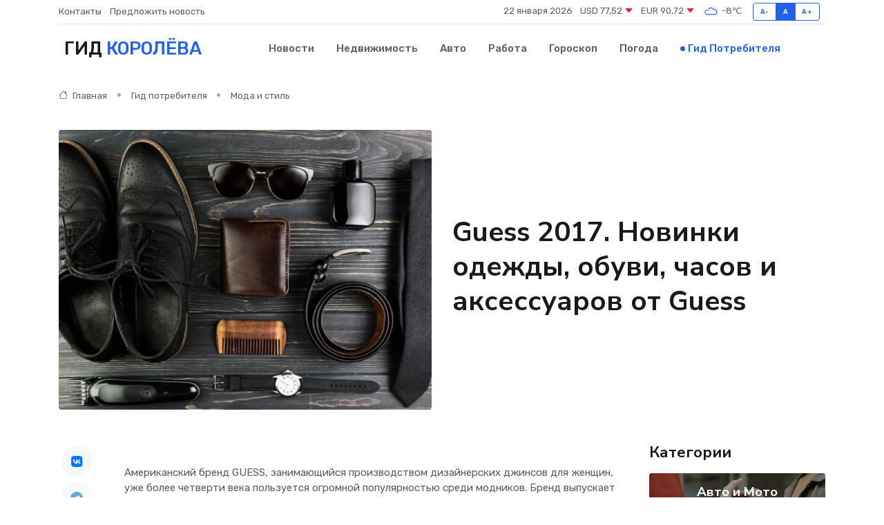

--- FILE ---
content_type: text/html; charset=UTF-8
request_url: https://korolyov-gid.ru/poleznoe/guess.htm
body_size: 10598
content:
<!DOCTYPE html>
<html lang="ru">
<head>
	<meta charset="utf-8">
	<meta name="csrf-token" content="oRl02sUNTYxdK1ld93MZm5v3FQm6yeWkxJrOAEEn">
    <meta http-equiv="X-UA-Compatible" content="IE=edge">
    <meta name="viewport" content="width=device-width, initial-scale=1">
    <title>Guess 2017. Новинки одежды, обуви, часов и аксессуаров от Guess</title>
    <meta name="description" property="description" content="Гид потребителя в Королёве. Guess 2017. Новинки одежды, обуви, часов и аксессуаров от Guess">
    
    <meta property="fb:pages" content="105958871990207" />
    <link rel="shortcut icon" type="image/x-icon" href="https://korolyov-gid.ru/favicon.svg">
    <link rel="canonical" href="https://korolyov-gid.ru/poleznoe/guess.htm">
    <link rel="preconnect" href="https://fonts.gstatic.com">
    <link rel="dns-prefetch" href="https://fonts.googleapis.com">
    <link rel="dns-prefetch" href="https://pagead2.googlesyndication.com">
    <link rel="dns-prefetch" href="https://res.cloudinary.com">
    <link href="https://fonts.googleapis.com/css2?family=Nunito+Sans:wght@400;700&family=Rubik:wght@400;500;700&display=swap" rel="stylesheet">
    <link rel="stylesheet" type="text/css" href="https://korolyov-gid.ru/assets/font-awesome/css/all.min.css">
    <link rel="stylesheet" type="text/css" href="https://korolyov-gid.ru/assets/bootstrap-icons/bootstrap-icons.css">
    <link rel="stylesheet" type="text/css" href="https://korolyov-gid.ru/assets/tiny-slider/tiny-slider.css">
    <link rel="stylesheet" type="text/css" href="https://korolyov-gid.ru/assets/glightbox/css/glightbox.min.css">
    <link rel="stylesheet" type="text/css" href="https://korolyov-gid.ru/assets/plyr/plyr.css">
    <link id="style-switch" rel="stylesheet" type="text/css" href="https://korolyov-gid.ru/assets/css/style.css">
    <link rel="stylesheet" type="text/css" href="https://korolyov-gid.ru/assets/css/style2.css">

    <meta name="twitter:card" content="summary">
    <meta name="twitter:site" content="@mysite">
    <meta name="twitter:title" content="Guess 2017. Новинки одежды, обуви, часов и аксессуаров от Guess">
    <meta name="twitter:description" content="Гид потребителя в Королёве. Guess 2017. Новинки одежды, обуви, часов и аксессуаров от Guess">
    <meta name="twitter:creator" content="@mysite">
    <meta name="twitter:image:src" content="https://korolyov-gid.ru/images/logo.gif">
    <meta name="twitter:domain" content="korolyov-gid.ru">
    <meta name="twitter:card" content="summary_large_image" /><meta name="twitter:image" content="https://korolyov-gid.ru/images/logo.gif">

    <meta property="og:url" content="http://korolyov-gid.ru/poleznoe/guess.htm">
    <meta property="og:title" content="Guess 2017. Новинки одежды, обуви, часов и аксессуаров от Guess">
    <meta property="og:description" content="Гид потребителя в Королёве. Guess 2017. Новинки одежды, обуви, часов и аксессуаров от Guess">
    <meta property="og:type" content="website">
    <meta property="og:image" content="https://korolyov-gid.ru/images/logo.gif">
    <meta property="og:locale" content="ru_RU">
    <meta property="og:site_name" content="Гид Королёва">
    

    <link rel="image_src" href="https://korolyov-gid.ru/images/logo.gif" />

    <link rel="alternate" type="application/rss+xml" href="https://korolyov-gid.ru/feed" title="Королёв: гид, новости, афиша">
        <script async src="https://pagead2.googlesyndication.com/pagead/js/adsbygoogle.js"></script>
    <script>
        (adsbygoogle = window.adsbygoogle || []).push({
            google_ad_client: "ca-pub-0899253526956684",
            enable_page_level_ads: true
        });
    </script>
        
    
    
    
    <script>if (window.top !== window.self) window.top.location.replace(window.self.location.href);</script>
    <script>if(self != top) { top.location=document.location;}</script>

<!-- Google tag (gtag.js) -->
<script async src="https://www.googletagmanager.com/gtag/js?id=G-71VQP5FD0J"></script>
<script>
  window.dataLayer = window.dataLayer || [];
  function gtag(){dataLayer.push(arguments);}
  gtag('js', new Date());

  gtag('config', 'G-71VQP5FD0J');
</script>
</head>
<body>
<script type="text/javascript" > (function(m,e,t,r,i,k,a){m[i]=m[i]||function(){(m[i].a=m[i].a||[]).push(arguments)}; m[i].l=1*new Date();k=e.createElement(t),a=e.getElementsByTagName(t)[0],k.async=1,k.src=r,a.parentNode.insertBefore(k,a)}) (window, document, "script", "https://mc.yandex.ru/metrika/tag.js", "ym"); ym(54007420, "init", {}); ym(86840228, "init", { clickmap:true, trackLinks:true, accurateTrackBounce:true, webvisor:true });</script> <noscript><div><img src="https://mc.yandex.ru/watch/54007420" style="position:absolute; left:-9999px;" alt="" /><img src="https://mc.yandex.ru/watch/86840228" style="position:absolute; left:-9999px;" alt="" /></div></noscript>
<script type="text/javascript">
    new Image().src = "//counter.yadro.ru/hit?r"+escape(document.referrer)+((typeof(screen)=="undefined")?"":";s"+screen.width+"*"+screen.height+"*"+(screen.colorDepth?screen.colorDepth:screen.pixelDepth))+";u"+escape(document.URL)+";h"+escape(document.title.substring(0,150))+";"+Math.random();
</script>
<!-- Rating@Mail.ru counter -->
<script type="text/javascript">
var _tmr = window._tmr || (window._tmr = []);
_tmr.push({id: "3138453", type: "pageView", start: (new Date()).getTime()});
(function (d, w, id) {
  if (d.getElementById(id)) return;
  var ts = d.createElement("script"); ts.type = "text/javascript"; ts.async = true; ts.id = id;
  ts.src = "https://top-fwz1.mail.ru/js/code.js";
  var f = function () {var s = d.getElementsByTagName("script")[0]; s.parentNode.insertBefore(ts, s);};
  if (w.opera == "[object Opera]") { d.addEventListener("DOMContentLoaded", f, false); } else { f(); }
})(document, window, "topmailru-code");
</script><noscript><div>
<img src="https://top-fwz1.mail.ru/counter?id=3138453;js=na" style="border:0;position:absolute;left:-9999px;" alt="Top.Mail.Ru" />
</div></noscript>
<!-- //Rating@Mail.ru counter -->

<header class="navbar-light navbar-sticky header-static">
    <div class="navbar-top d-none d-lg-block small">
        <div class="container">
            <div class="d-md-flex justify-content-between align-items-center my-1">
                <!-- Top bar left -->
                <ul class="nav">
                    <li class="nav-item">
                        <a class="nav-link ps-0" href="https://korolyov-gid.ru/contacts">Контакты</a>
                    </li>
                    <li class="nav-item">
                        <a class="nav-link ps-0" href="https://korolyov-gid.ru/sendnews">Предложить новость</a>
                    </li>
                    
                </ul>
                <!-- Top bar right -->
                <div class="d-flex align-items-center">
                    
                    <ul class="list-inline mb-0 text-center text-sm-end me-3">
						<li class="list-inline-item">
							<span>22 января 2026</span>
						</li>
                        <li class="list-inline-item">
                            <a class="nav-link px-0" href="https://korolyov-gid.ru/currency">
                                <span>USD 77,52 <i class="bi bi-caret-down-fill text-danger"></i></span>
                            </a>
						</li>
                        <li class="list-inline-item">
                            <a class="nav-link px-0" href="https://korolyov-gid.ru/currency">
                                <span>EUR 90,72 <i class="bi bi-caret-down-fill text-danger"></i></span>
                            </a>
						</li>
						<li class="list-inline-item">
                            <a class="nav-link px-0" href="https://korolyov-gid.ru/pogoda">
                                <svg xmlns="http://www.w3.org/2000/svg" width="25" height="25" viewBox="0 0 30 30"><path fill="#315EFB" fill-rule="evenodd" d="M25.036 13.066a4.948 4.948 0 0 1 0 5.868A4.99 4.99 0 0 1 20.99 21H8.507a4.49 4.49 0 0 1-3.64-1.86 4.458 4.458 0 0 1 0-5.281A4.491 4.491 0 0 1 8.506 12c.686 0 1.37.159 1.996.473a.5.5 0 0 1 .16.766l-.33.399a.502.502 0 0 1-.598.132 2.976 2.976 0 0 0-3.346.608 3.007 3.007 0 0 0 .334 4.532c.527.396 1.177.59 1.836.59H20.94a3.54 3.54 0 0 0 2.163-.711 3.497 3.497 0 0 0 1.358-3.206 3.45 3.45 0 0 0-.706-1.727A3.486 3.486 0 0 0 20.99 12.5c-.07 0-.138.016-.208.02-.328.02-.645.085-.947.192a.496.496 0 0 1-.63-.287 4.637 4.637 0 0 0-.445-.874 4.495 4.495 0 0 0-.584-.733A4.461 4.461 0 0 0 14.998 9.5a4.46 4.46 0 0 0-3.177 1.318 2.326 2.326 0 0 0-.135.147.5.5 0 0 1-.592.131 5.78 5.78 0 0 0-.453-.19.5.5 0 0 1-.21-.79A5.97 5.97 0 0 1 14.998 8a5.97 5.97 0 0 1 4.237 1.757c.398.399.704.85.966 1.319.262-.042.525-.076.79-.076a4.99 4.99 0 0 1 4.045 2.066zM0 0v30V0zm30 0v30V0z"></path></svg>
                                <span>-8&#8451;</span>
                            </a>
						</li>
					</ul>

                    <!-- Font size accessibility START -->
                    <div class="btn-group me-2" role="group" aria-label="font size changer">
                        <input type="radio" class="btn-check" name="fntradio" id="font-sm">
                        <label class="btn btn-xs btn-outline-primary mb-0" for="font-sm">A-</label>

                        <input type="radio" class="btn-check" name="fntradio" id="font-default" checked>
                        <label class="btn btn-xs btn-outline-primary mb-0" for="font-default">A</label>

                        <input type="radio" class="btn-check" name="fntradio" id="font-lg">
                        <label class="btn btn-xs btn-outline-primary mb-0" for="font-lg">A+</label>
                    </div>

                    
                </div>
            </div>
            <!-- Divider -->
            <div class="border-bottom border-2 border-primary opacity-1"></div>
        </div>
    </div>

    <!-- Logo Nav START -->
    <nav class="navbar navbar-expand-lg">
        <div class="container">
            <!-- Logo START -->
            <a class="navbar-brand" href="https://korolyov-gid.ru" style="text-align: end;">
                
                			<span class="ms-2 fs-3 text-uppercase fw-normal">Гид <span style="color: #2163e8;">Королёва</span></span>
                            </a>
            <!-- Logo END -->

            <!-- Responsive navbar toggler -->
            <button class="navbar-toggler ms-auto" type="button" data-bs-toggle="collapse"
                data-bs-target="#navbarCollapse" aria-controls="navbarCollapse" aria-expanded="false"
                aria-label="Toggle navigation">
                <span class="text-body h6 d-none d-sm-inline-block">Menu</span>
                <span class="navbar-toggler-icon"></span>
            </button>

            <!-- Main navbar START -->
            <div class="collapse navbar-collapse" id="navbarCollapse">
                <ul class="navbar-nav navbar-nav-scroll mx-auto">
                                        <li class="nav-item"> <a class="nav-link" href="https://korolyov-gid.ru/news">Новости</a></li>
                                        <li class="nav-item"> <a class="nav-link" href="https://korolyov-gid.ru/realty">Недвижимость</a></li>
                                        <li class="nav-item"> <a class="nav-link" href="https://korolyov-gid.ru/auto">Авто</a></li>
                                        <li class="nav-item"> <a class="nav-link" href="https://korolyov-gid.ru/job">Работа</a></li>
                                        <li class="nav-item"> <a class="nav-link" href="https://korolyov-gid.ru/horoscope">Гороскоп</a></li>
                                        <li class="nav-item"> <a class="nav-link" href="https://korolyov-gid.ru/pogoda">Погода</a></li>
                                        <li class="nav-item"> <a class="nav-link active" href="https://korolyov-gid.ru/poleznoe">Гид потребителя</a></li>
                                    </ul>
            </div>
            <!-- Main navbar END -->

            
        </div>
    </nav>
    <!-- Logo Nav END -->
</header>
    <main>
        <!-- =======================
                Main content START -->
        <section class="pt-3 pb-lg-5">
            <div class="container" data-sticky-container>
                <div class="row">
                    <!-- Main Post START -->
                    <div class="col-lg-9">
                        <!-- Categorie Detail START -->
                        <div class="mb-4">
                            <nav aria-label="breadcrumb" itemscope itemtype="http://schema.org/BreadcrumbList">
                                <ol class="breadcrumb breadcrumb-dots">
                                    <li class="breadcrumb-item" itemprop="itemListElement" itemscope itemtype="http://schema.org/ListItem"><a href="https://korolyov-gid.ru" title="Главная" itemprop="item"><i class="bi bi-house me-1"></i>
                                        <span itemprop="name">Главная</span></a><meta itemprop="position" content="1" />
                                    </li>
                                    <li class="breadcrumb-item" itemprop="itemListElement" itemscope itemtype="http://schema.org/ListItem"><a href="https://korolyov-gid.ru/poleznoe" title="Гид потребителя" itemprop="item"> <span itemprop="name">Гид потребителя</span></a><meta itemprop="position" content="2" />
                                    </li>
                                    <li class="breadcrumb-item" itemprop="itemListElement" itemscope itemtype="http://schema.org/ListItem"><a
                                            href="https://korolyov-gid.ru/poleznoe/categories/moda-i-stil.htm" title="Мода и стиль" itemprop="item"><span itemprop="name">Мода и стиль</span></a><meta itemprop="position" content="3" />
                                    </li>
                                </ol>
                            </nav>
                        </div>
                    </div>
                </div>
                <div class="row align-items-center">
                    <!-- Image -->
                    <div class="col-md-6 position-relative">
                                                <img class="rounded" src="https://res.cloudinary.com/cherepovetssu/image/upload/c_fill,w_600,h_450,q_auto/rx8p5oz24o0jgbfgk50k" alt="Guess 2017. Новинки одежды, обуви, часов и аксессуаров от Guess">
                                            </div>
                    <!-- Content -->
                    <div class="col-md-6 mt-4 mt-md-0">
                        
                        <h1 class="display-6">Guess 2017. Новинки одежды, обуви, часов и аксессуаров от Guess</h1>
                    </div>
                </div>
            </div>
        </section>
        <!-- =======================
        Main START -->
        <section class="pt-0">
            <div class="container position-relative" data-sticky-container>
                <div class="row">
                    <!-- Left sidebar START -->
                    <div class="col-md-1">
                        <div class="text-start text-lg-center mb-5" data-sticky data-margin-top="80" data-sticky-for="767">
                            <style>
                                .fa-vk::before {
                                    color: #07f;
                                }
                                .fa-telegram::before {
                                    color: #64a9dc;
                                }
                                .fa-facebook-square::before {
                                    color: #3b5998;
                                }
                                .fa-odnoklassniki-square::before {
                                    color: #eb722e;
                                }
                                .fa-twitter-square::before {
                                    color: #00aced;
                                }
                                .fa-whatsapp::before {
                                    color: #65bc54;
                                }
                                .fa-viber::before {
                                    color: #7b519d;
                                }
                                .fa-moimir svg {
                                    background-color: #168de2;
                                    height: 18px;
                                    width: 18px;
                                    background-size: 18px 18px;
                                    border-radius: 4px;
                                    margin-bottom: 2px;
                                }
                            </style>
                            <ul class="nav text-white-force">
                                <li class="nav-item">
                                    <a class="nav-link icon-md rounded-circle m-1 p-0 fs-5 bg-light" href="https://vk.com/share.php?url=https://korolyov-gid.ru/poleznoe/guess.htm&title=Guess 2017. Новинки одежды, обуви, часов и аксессуаров от Guess&utm_source=share" rel="nofollow" target="_blank">
                                        <i class="fab fa-vk align-middle text-body"></i>
                                    </a>
                                </li>
                                <li class="nav-item">
                                    <a class="nav-link icon-md rounded-circle m-1 p-0 fs-5 bg-light" href="https://t.me/share/url?url=https://korolyov-gid.ru/poleznoe/guess.htm&text=Guess 2017. Новинки одежды, обуви, часов и аксессуаров от Guess&utm_source=share" rel="nofollow" target="_blank">
                                        <i class="fab fa-telegram align-middle text-body"></i>
                                    </a>
                                </li>
                                <li class="nav-item">
                                    <a class="nav-link icon-md rounded-circle m-1 p-0 fs-5 bg-light" href="https://connect.ok.ru/offer?url=https://korolyov-gid.ru/poleznoe/guess.htm&title=Guess 2017. Новинки одежды, обуви, часов и аксессуаров от Guess&utm_source=share" rel="nofollow" target="_blank">
                                        <i class="fab fa-odnoklassniki-square align-middle text-body"></i>
                                    </a>
                                </li>
                                <li class="nav-item">
                                    <a class="nav-link icon-md rounded-circle m-1 p-0 fs-5 bg-light" href="https://www.facebook.com/sharer.php?src=sp&u=https://korolyov-gid.ru/poleznoe/guess.htm&title=Guess 2017. Новинки одежды, обуви, часов и аксессуаров от Guess&utm_source=share" rel="nofollow" target="_blank">
                                        <i class="fab fa-facebook-square align-middle text-body"></i>
                                    </a>
                                </li>
                                <li class="nav-item">
                                    <a class="nav-link icon-md rounded-circle m-1 p-0 fs-5 bg-light" href="https://twitter.com/intent/tweet?text=Guess 2017. Новинки одежды, обуви, часов и аксессуаров от Guess&url=https://korolyov-gid.ru/poleznoe/guess.htm&utm_source=share" rel="nofollow" target="_blank">
                                        <i class="fab fa-twitter-square align-middle text-body"></i>
                                    </a>
                                </li>
                                <li class="nav-item">
                                    <a class="nav-link icon-md rounded-circle m-1 p-0 fs-5 bg-light" href="https://api.whatsapp.com/send?text=Guess 2017. Новинки одежды, обуви, часов и аксессуаров от Guess https://korolyov-gid.ru/poleznoe/guess.htm&utm_source=share" rel="nofollow" target="_blank">
                                        <i class="fab fa-whatsapp align-middle text-body"></i>
                                    </a>
                                </li>
                                <li class="nav-item">
                                    <a class="nav-link icon-md rounded-circle m-1 p-0 fs-5 bg-light" href="viber://forward?text=Guess 2017. Новинки одежды, обуви, часов и аксессуаров от Guess https://korolyov-gid.ru/poleznoe/guess.htm&utm_source=share" rel="nofollow" target="_blank">
                                        <i class="fab fa-viber align-middle text-body"></i>
                                    </a>
                                </li>
                                <li class="nav-item">
                                    <a class="nav-link icon-md rounded-circle m-1 p-0 fs-5 bg-light" href="https://connect.mail.ru/share?url=https://korolyov-gid.ru/poleznoe/guess.htm&title=Guess 2017. Новинки одежды, обуви, часов и аксессуаров от Guess&utm_source=share" rel="nofollow" target="_blank">
                                        <i class="fab fa-moimir align-middle text-body"><svg viewBox='0 0 24 24' xmlns='http://www.w3.org/2000/svg'><path d='M8.889 9.667a1.333 1.333 0 100-2.667 1.333 1.333 0 000 2.667zm6.222 0a1.333 1.333 0 100-2.667 1.333 1.333 0 000 2.667zm4.77 6.108l-1.802-3.028a.879.879 0 00-1.188-.307.843.843 0 00-.313 1.166l.214.36a6.71 6.71 0 01-4.795 1.996 6.711 6.711 0 01-4.792-1.992l.217-.364a.844.844 0 00-.313-1.166.878.878 0 00-1.189.307l-1.8 3.028a.844.844 0 00.312 1.166.88.88 0 001.189-.307l.683-1.147a8.466 8.466 0 005.694 2.18 8.463 8.463 0 005.698-2.184l.685 1.151a.873.873 0 001.189.307.844.844 0 00.312-1.166z' fill='#FFF' fill-rule='evenodd'/></svg></i>
                                    </a>
                                </li>
                            </ul>
                        </div>
                    </div>
                    <!-- Left sidebar END -->

                    <!-- Main Content START -->
                    <div class="col-md-10 col-lg-8 mb-5">
                        <div class="mb-4">
                                                    </div>
                        <div itemscope itemtype="http://schema.org/Article">
                            <meta itemprop="headline" content="Guess 2017. Новинки одежды, обуви, часов и аксессуаров от Guess">
                            <meta itemprop="identifier" content="https://korolyov-gid.ru/539">
                            <span itemprop="articleBody"><p>Американский бренд GUESS, занимающийся производством дизайнерских джинсов для женщин, уже более четверти века пользуется огромной популярностью среди модников. Бренд выпускает не только женскую, но и мужскую и детскую одежду, а также обувь и аксессуары. Несмотря на то, что основным продуктом марки является одежда, самой известной разработкой GUESS считаются часы, каждый сезон выходящие в новом исполнении.</p>

<p>Популярность бренда GUESS распространена на весь мир благодаря широкому ассортименту одежды, начиная от нижнего белья и аксессуаров, и заканчивая верхней одеждой и обувью. Бренд всегда следит за последними тенденциями моды и не ограничивается копированием моделей с подиума - наоборот, дизайнеры марки задают тон внешнему виду современного человека в городской среде и самостоятельно диктуют модные тенденции.</p>
<p>Марка Guess</p>
<p>В самом сердце Лос-Анджелеса, в элитном районе Беверли-Хиллз расположился первый магазин бренда GUESS. Это место, где предпочтение отдают знаменитости Голливуда и все те, кто мечтают о погружении в мир блестящей красоты. Братья Морис и Поль Марчиано, основатели и идеологи марки, приехали в Америку из Франции в поисках своей "американской мечты". Ранее работавшие в семейной одеждной фабрике, они мечтали о большем. Так и появилась их известная во всем мире марка, с названием и логотипом, которые создали братья Марчиано.</p>
<p>Первая линия одежды GUESS была простой и, для сегодняшнего дня, довольно скромной. Это были джинсы прямого кроя, на которых к заднему карману был пришит логотип в форме треугольника с названием бренда. Модели в целом были похожи друг на друга и представлены в нескольких цветах. Тем не менее, они быстро завоевали популярность среди молодежи 80-х. Именно в джинсах GUESS наш главный герой, Марти Мак Флай, из культового фильма "Назад в будущее", пережил свои захватывающие приключения.</p>
<p>С годами, популярность бренда Guess продолжала возрастать, а ассортимент продукции расширяться. Была представлена коллекция мужской одежды, а также галерея детских вещей. В настоящее время GUESS представляет широкую линейку одежды, включающую в себя нижнее белье, купальники, платья и куртки, футболки, теплые свитера и спортивные толстовки. Каждый сезон, дизайнеры создают новые модели модной обуви для мужчин и женщин, а также разрабатывают аксессуары, такие как ремни, очки, часы и украшения.</p>
<p>Стиль GUESS воплощает в себе современный casual, комфортный и универсальный для занятых жителей больших городов, которые весь день находятся в бегах и имеют мало времени на изменение своего гардероба.</p>
<p>GUESS 2017 – одежда, которая призвана вернуть к теме вечной молодости. Cовременная Джульетта, любимая маркой, украсит свой гардероб платьями. Дизайнеры используют нежные тона и цветочные мотивы, акцентируя на женственных изгибах, рюшах и кружевах. В этом сезоне любительницам юбок-макси придется прийти в себя и выбрать платья с длинной юбкой до середины бедра, наряды в стиле "off-shoulder" и сексуальные декольте. Даже строгие блузы в новой коллекции выполнены из тонкого кружева.</p>

<p>Цветовая гамма коллекции преимущественно пастельная и светлая. Однако марка GUESS 2017 не могла обойтись без ярких принтов на футболках. Дизайнеры бренда призывают мужчин забыть о строгих брюках и обратить внимание на удобство. В гардеробе мужской части коллекции GUESS 2017 ощущается нотки детства. Рубашки сочетаются с брюками в стиле "скинни".</p>
<p>Новая коллекция GUESS 2017 не перестает удивлять своих покупателей стильными и современными моделями обуви. Женская линия коллекции состоит из двух направлений – спортивного и повседневного. Спортивная линия представлена интересными кедами на тонкой и толстой подошве. Кеды GUESS с яркими расцветками, геометрическими узорами, цепями и заклепками не только удобны и практичны, но и выглядят очень эффектно. Толстая подошва на кедах – ультрамодная тенденция, пришедшая на Запад из Японии и Кореи. К тому же, новинкой сезона стали кеды на танкетке – удобные и элегантные, благодаря которым ноги выглядят длиннее и стройнее.</p>

<p>Повседневная коллекция женской обуви представлена сандалями и туфлями на тонком каблуке. В этом сезоне дизайнеры GUESS предлагают стильные и женственные модели с узким носком и каблуком, которые напоминают нам моду эпохи Древнего Рима, когда самой популярной обувью являлись сандалии, состоящие из множества ремешков, переплетающихся между собой.</p>

<p>В отличие от женской коллекции, мужская коллекция обуви GUESS 2017 гораздо более консервативна. Мужские кеды от GUESS, созданные дизайнерами бренда, больше похожи на строгую классическую обувь. Они хорошо сочетаются с повседневной одеждой и могут использоваться в качестве стильных и удобных кроссовок на каждый день.</p>
<p>Современный бренд GUESS производит огромное количество аксессуаров, которые могут дополнить не только женский гардероб, но и придать образу изюминку. Коллекция включает не только женские украшения и часы, но и солнечные очки, шейные платки, сумки и ремни.</p>

<p>Важно заметить, что все аксессуары GUESS создаются для дополнения основной коллекции. Шейный платок или сумочка GUESS подобранные к ансамблю, могут добавить изысканности и элегантности образу. Для тех, кто любит меняться в зависимости от мероприятия, замена аксессуаров на более яркие или наоборот спокойные, поможет сменить настроение и атмосферу.</p>

<p>Дизайнеры марки также предусмотрели для особо занятых модниц удобное решение – красивые, стильные и удобные чехлы для телефонов. В нынешнем 2017 году GUESS предлагает яркие чехлы с выраженной фактурностью, что станет отличным дополнением к любому стилю.</p>

<p>Отдельно стоит упомянуть о ремешках и часах GUESS – они являются полезными аксессуарами, которые помогут сделать Ваш образ законченным.</p>

<p>Фото: freepik.com</p></span>
                        </div>
                        <!-- Comments START -->
                        <div class="mt-5">
                            <h3>Комментарии (0)</h3>
                        </div>
                        <!-- Comments END -->
                        <!-- Reply START -->
                        <div>
                            <h3>Добавить комментарий</h3>
                            <small>Ваш email не публикуется. Обязательные поля отмечены *</small>
                            <form class="row g-3 mt-2">
                                <div class="col-md-6">
                                    <label class="form-label">Имя *</label>
                                    <input type="text" class="form-control" aria-label="First name">
                                </div>
                                <div class="col-md-6">
                                    <label class="form-label">Email *</label>
                                    <input type="email" class="form-control">
                                </div>
                                <div class="col-12">
                                    <label class="form-label">Текст комментария *</label>
                                    <textarea class="form-control" rows="3"></textarea>
                                </div>
                                <div class="col-12">
                                    <button type="submit" class="btn btn-primary">Оставить комментарий</button>
                                </div>
                            </form>
                        </div>
                        <!-- Reply END -->
                    </div>
                    <!-- Main Content END -->
                    <!-- Right sidebar START -->
                    <div class="col-lg-3 d-none d-lg-block">
                        <div data-sticky data-margin-top="80" data-sticky-for="991">
                            <!-- Categories -->
                            <div>
                                <h4 class="mb-3">Категории</h4>
                                                                    <!-- Category item -->
                                    <div class="text-center mb-3 card-bg-scale position-relative overflow-hidden rounded"
                                        style="background-image:url(https://korolyov-gid.ru/assets/images/blog/4by3/09.jpg); background-position: center left; background-size: cover;">
                                        <div class="bg-dark-overlay-4 p-3">
                                            <a href="https://korolyov-gid.ru/poleznoe/categories/avto-i-moto.htm"
                                                class="stretched-link btn-link fw-bold text-white h5">Авто и Мото</a>
                                        </div>
                                    </div>
                                                                    <!-- Category item -->
                                    <div class="text-center mb-3 card-bg-scale position-relative overflow-hidden rounded"
                                        style="background-image:url(https://korolyov-gid.ru/assets/images/blog/4by3/06.jpg); background-position: center left; background-size: cover;">
                                        <div class="bg-dark-overlay-4 p-3">
                                            <a href="https://korolyov-gid.ru/poleznoe/categories/delovoi-mir.htm"
                                                class="stretched-link btn-link fw-bold text-white h5">Деловой мир</a>
                                        </div>
                                    </div>
                                                                    <!-- Category item -->
                                    <div class="text-center mb-3 card-bg-scale position-relative overflow-hidden rounded"
                                        style="background-image:url(https://korolyov-gid.ru/assets/images/blog/4by3/03.jpg); background-position: center left; background-size: cover;">
                                        <div class="bg-dark-overlay-4 p-3">
                                            <a href="https://korolyov-gid.ru/poleznoe/categories/dom-i-semja.htm"
                                                class="stretched-link btn-link fw-bold text-white h5">Дом и семья</a>
                                        </div>
                                    </div>
                                                                    <!-- Category item -->
                                    <div class="text-center mb-3 card-bg-scale position-relative overflow-hidden rounded"
                                        style="background-image:url(https://korolyov-gid.ru/assets/images/blog/4by3/06.jpg); background-position: center left; background-size: cover;">
                                        <div class="bg-dark-overlay-4 p-3">
                                            <a href="https://korolyov-gid.ru/poleznoe/categories/zakonodatelstvo-i-pravo.htm"
                                                class="stretched-link btn-link fw-bold text-white h5">Законодательство и право</a>
                                        </div>
                                    </div>
                                                                    <!-- Category item -->
                                    <div class="text-center mb-3 card-bg-scale position-relative overflow-hidden rounded"
                                        style="background-image:url(https://korolyov-gid.ru/assets/images/blog/4by3/04.jpg); background-position: center left; background-size: cover;">
                                        <div class="bg-dark-overlay-4 p-3">
                                            <a href="https://korolyov-gid.ru/poleznoe/categories/lichnye-dengi.htm"
                                                class="stretched-link btn-link fw-bold text-white h5">Личные деньги</a>
                                        </div>
                                    </div>
                                                                    <!-- Category item -->
                                    <div class="text-center mb-3 card-bg-scale position-relative overflow-hidden rounded"
                                        style="background-image:url(https://korolyov-gid.ru/assets/images/blog/4by3/08.jpg); background-position: center left; background-size: cover;">
                                        <div class="bg-dark-overlay-4 p-3">
                                            <a href="https://korolyov-gid.ru/poleznoe/categories/meditsina-i-zdorove.htm"
                                                class="stretched-link btn-link fw-bold text-white h5">Медицина и здоровье</a>
                                        </div>
                                    </div>
                                                                    <!-- Category item -->
                                    <div class="text-center mb-3 card-bg-scale position-relative overflow-hidden rounded"
                                        style="background-image:url(https://korolyov-gid.ru/assets/images/blog/4by3/07.jpg); background-position: center left; background-size: cover;">
                                        <div class="bg-dark-overlay-4 p-3">
                                            <a href="https://korolyov-gid.ru/poleznoe/categories/moda-i-stil.htm"
                                                class="stretched-link btn-link fw-bold text-white h5">Мода и стиль</a>
                                        </div>
                                    </div>
                                                                    <!-- Category item -->
                                    <div class="text-center mb-3 card-bg-scale position-relative overflow-hidden rounded"
                                        style="background-image:url(https://korolyov-gid.ru/assets/images/blog/4by3/04.jpg); background-position: center left; background-size: cover;">
                                        <div class="bg-dark-overlay-4 p-3">
                                            <a href="https://korolyov-gid.ru/poleznoe/categories/nedvizhimost.htm"
                                                class="stretched-link btn-link fw-bold text-white h5">Недвижимость</a>
                                        </div>
                                    </div>
                                                                    <!-- Category item -->
                                    <div class="text-center mb-3 card-bg-scale position-relative overflow-hidden rounded"
                                        style="background-image:url(https://korolyov-gid.ru/assets/images/blog/4by3/07.jpg); background-position: center left; background-size: cover;">
                                        <div class="bg-dark-overlay-4 p-3">
                                            <a href="https://korolyov-gid.ru/poleznoe/categories/novye-tekhnologii.htm"
                                                class="stretched-link btn-link fw-bold text-white h5">Новые технологии</a>
                                        </div>
                                    </div>
                                                                    <!-- Category item -->
                                    <div class="text-center mb-3 card-bg-scale position-relative overflow-hidden rounded"
                                        style="background-image:url(https://korolyov-gid.ru/assets/images/blog/4by3/02.jpg); background-position: center left; background-size: cover;">
                                        <div class="bg-dark-overlay-4 p-3">
                                            <a href="https://korolyov-gid.ru/poleznoe/categories/obrazovanie.htm"
                                                class="stretched-link btn-link fw-bold text-white h5">Образование</a>
                                        </div>
                                    </div>
                                                                    <!-- Category item -->
                                    <div class="text-center mb-3 card-bg-scale position-relative overflow-hidden rounded"
                                        style="background-image:url(https://korolyov-gid.ru/assets/images/blog/4by3/08.jpg); background-position: center left; background-size: cover;">
                                        <div class="bg-dark-overlay-4 p-3">
                                            <a href="https://korolyov-gid.ru/poleznoe/categories/prazdniki-i-meroprijatija.htm"
                                                class="stretched-link btn-link fw-bold text-white h5">Праздники и мероприятия</a>
                                        </div>
                                    </div>
                                                                    <!-- Category item -->
                                    <div class="text-center mb-3 card-bg-scale position-relative overflow-hidden rounded"
                                        style="background-image:url(https://korolyov-gid.ru/assets/images/blog/4by3/04.jpg); background-position: center left; background-size: cover;">
                                        <div class="bg-dark-overlay-4 p-3">
                                            <a href="https://korolyov-gid.ru/poleznoe/categories/promyshlennost-i-proizvodstvo.htm"
                                                class="stretched-link btn-link fw-bold text-white h5">Промышленность и производство</a>
                                        </div>
                                    </div>
                                                                    <!-- Category item -->
                                    <div class="text-center mb-3 card-bg-scale position-relative overflow-hidden rounded"
                                        style="background-image:url(https://korolyov-gid.ru/assets/images/blog/4by3/02.jpg); background-position: center left; background-size: cover;">
                                        <div class="bg-dark-overlay-4 p-3">
                                            <a href="https://korolyov-gid.ru/poleznoe/categories/puteshestvija-i-turizm.htm"
                                                class="stretched-link btn-link fw-bold text-white h5">Путешествия и туризм</a>
                                        </div>
                                    </div>
                                                                    <!-- Category item -->
                                    <div class="text-center mb-3 card-bg-scale position-relative overflow-hidden rounded"
                                        style="background-image:url(https://korolyov-gid.ru/assets/images/blog/4by3/07.jpg); background-position: center left; background-size: cover;">
                                        <div class="bg-dark-overlay-4 p-3">
                                            <a href="https://korolyov-gid.ru/poleznoe/categories/razvlechenija-i-otdykh.htm"
                                                class="stretched-link btn-link fw-bold text-white h5">Развлечения и отдых</a>
                                        </div>
                                    </div>
                                                                    <!-- Category item -->
                                    <div class="text-center mb-3 card-bg-scale position-relative overflow-hidden rounded"
                                        style="background-image:url(https://korolyov-gid.ru/assets/images/blog/4by3/04.jpg); background-position: center left; background-size: cover;">
                                        <div class="bg-dark-overlay-4 p-3">
                                            <a href="https://korolyov-gid.ru/poleznoe/categories/sport.htm"
                                                class="stretched-link btn-link fw-bold text-white h5">Спорт и ЗОЖ</a>
                                        </div>
                                    </div>
                                                                    <!-- Category item -->
                                    <div class="text-center mb-3 card-bg-scale position-relative overflow-hidden rounded"
                                        style="background-image:url(https://korolyov-gid.ru/assets/images/blog/4by3/04.jpg); background-position: center left; background-size: cover;">
                                        <div class="bg-dark-overlay-4 p-3">
                                            <a href="https://korolyov-gid.ru/poleznoe/categories/tovary-i-uslugi.htm"
                                                class="stretched-link btn-link fw-bold text-white h5">Товары и услуги</a>
                                        </div>
                                    </div>
                                                            </div>
                        </div>
                    </div>
                    <!-- Right sidebar END -->
                </div>
        </section>
    </main>
<footer class="bg-dark pt-5">
    
    <!-- Footer copyright START -->
    <div class="bg-dark-overlay-3 mt-5">
        <div class="container">
            <div class="row align-items-center justify-content-md-between py-4">
                <div class="col-md-6">
                    <!-- Copyright -->
                    <div class="text-center text-md-start text-primary-hover text-muted">
                        &#169;2026 Королёв. Все права защищены.
                    </div>
                </div>
                
            </div>
        </div>
    </div>
    <!-- Footer copyright END -->
    <script type="application/ld+json">
        {"@context":"https:\/\/schema.org","@type":"Organization","name":"\u041a\u043e\u0440\u043e\u043b\u0451\u0432 - \u0433\u0438\u0434, \u043d\u043e\u0432\u043e\u0441\u0442\u0438, \u0430\u0444\u0438\u0448\u0430","url":"https:\/\/korolyov-gid.ru","sameAs":["https:\/\/vk.com\/public207961321","https:\/\/t.me\/korolyov_gid"]}
    </script>
</footer>
<!-- Back to top -->
<div class="back-top"><i class="bi bi-arrow-up-short"></i></div>
<script src="https://korolyov-gid.ru/assets/bootstrap/js/bootstrap.bundle.min.js"></script>
<script src="https://korolyov-gid.ru/assets/tiny-slider/tiny-slider.js"></script>
<script src="https://korolyov-gid.ru/assets/sticky-js/sticky.min.js"></script>
<script src="https://korolyov-gid.ru/assets/glightbox/js/glightbox.min.js"></script>
<script src="https://korolyov-gid.ru/assets/plyr/plyr.js"></script>
<script src="https://korolyov-gid.ru/assets/js/functions.js"></script>
<script src="https://yastatic.net/share2/share.js" async></script>
<script defer src="https://static.cloudflareinsights.com/beacon.min.js/vcd15cbe7772f49c399c6a5babf22c1241717689176015" integrity="sha512-ZpsOmlRQV6y907TI0dKBHq9Md29nnaEIPlkf84rnaERnq6zvWvPUqr2ft8M1aS28oN72PdrCzSjY4U6VaAw1EQ==" data-cf-beacon='{"version":"2024.11.0","token":"c63175e0fe794ee59ddee592a1a18ed4","r":1,"server_timing":{"name":{"cfCacheStatus":true,"cfEdge":true,"cfExtPri":true,"cfL4":true,"cfOrigin":true,"cfSpeedBrain":true},"location_startswith":null}}' crossorigin="anonymous"></script>
</body>
</html>


--- FILE ---
content_type: text/html; charset=utf-8
request_url: https://www.google.com/recaptcha/api2/aframe
body_size: 267
content:
<!DOCTYPE HTML><html><head><meta http-equiv="content-type" content="text/html; charset=UTF-8"></head><body><script nonce="Q8C7gbw4HoHCmyqa9uaWYQ">/** Anti-fraud and anti-abuse applications only. See google.com/recaptcha */ try{var clients={'sodar':'https://pagead2.googlesyndication.com/pagead/sodar?'};window.addEventListener("message",function(a){try{if(a.source===window.parent){var b=JSON.parse(a.data);var c=clients[b['id']];if(c){var d=document.createElement('img');d.src=c+b['params']+'&rc='+(localStorage.getItem("rc::a")?sessionStorage.getItem("rc::b"):"");window.document.body.appendChild(d);sessionStorage.setItem("rc::e",parseInt(sessionStorage.getItem("rc::e")||0)+1);localStorage.setItem("rc::h",'1769036073615');}}}catch(b){}});window.parent.postMessage("_grecaptcha_ready", "*");}catch(b){}</script></body></html>